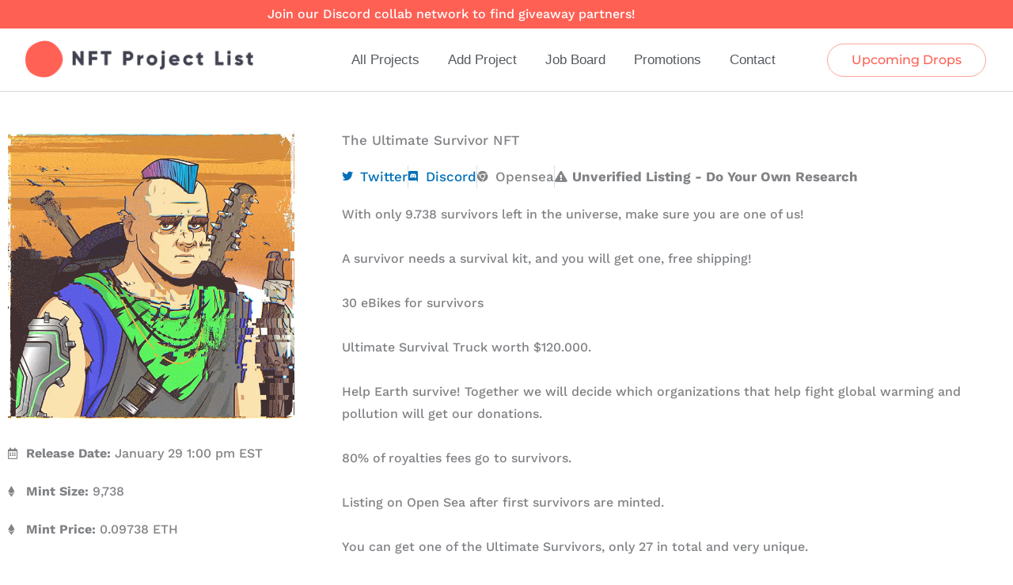

--- FILE ---
content_type: text/css; charset=UTF-8
request_url: https://nftprojectlist.com/wp-content/cache/autoptimize/css/autoptimize_single_62975775a227ee5769aefbbb71fcc514.css
body_size: 327
content:
.elementor-295 .elementor-element.elementor-element-2ecb3d0:not(.elementor-motion-effects-element-type-background),.elementor-295 .elementor-element.elementor-element-2ecb3d0>.elementor-motion-effects-container>.elementor-motion-effects-layer{background-color:var(--e-global-color-primary)}.elementor-295 .elementor-element.elementor-element-2ecb3d0{transition:background .3s,border .3s,border-radius .3s,box-shadow .3s}.elementor-295 .elementor-element.elementor-element-2ecb3d0>.elementor-background-overlay{transition:background .3s,border-radius .3s,opacity .3s}.elementor-bc-flex-widget .elementor-295 .elementor-element.elementor-element-487aae2.elementor-column .elementor-widget-wrap{align-items:center}.elementor-295 .elementor-element.elementor-element-487aae2.elementor-column.elementor-element[data-element_type="column"]>.elementor-widget-wrap.elementor-element-populated{align-content:center;align-items:center}.elementor-295 .elementor-element.elementor-element-f2698c5{text-align:center}.elementor-295 .elementor-element.elementor-element-f2698c5 .elementor-heading-title{font-family:"Work Sans",Sans-serif;font-size:16px;color:#fff}.elementor-295 .elementor-element.elementor-element-a5b7d3a>.elementor-container>.elementor-column>.elementor-widget-wrap{align-content:center;align-items:center}.elementor-295 .elementor-element.elementor-element-a5b7d3a:not(.elementor-motion-effects-element-type-background),.elementor-295 .elementor-element.elementor-element-a5b7d3a>.elementor-motion-effects-container>.elementor-motion-effects-layer{background-color:#fff}.elementor-295 .elementor-element.elementor-element-a5b7d3a>.elementor-container{max-width:1500px}.elementor-295 .elementor-element.elementor-element-a5b7d3a{border-style:solid;border-width:0 0 1px;border-color:#d6d6d6;transition:background .3s,border .3s,border-radius .3s,box-shadow .3s;padding:5px 20px}.elementor-295 .elementor-element.elementor-element-a5b7d3a>.elementor-background-overlay{transition:background .3s,border-radius .3s,opacity .3s}.elementor-295 .elementor-element.elementor-element-ddb7f93>.elementor-container>.elementor-column>.elementor-widget-wrap{align-content:center;align-items:center}.elementor-295 .elementor-element.elementor-element-dc4c7bc>.elementor-element-populated{padding:0}.elementor-295 .elementor-element.elementor-element-b193d76{text-align:start}.elementor-295 .elementor-element.elementor-element-15c877d .elementor-menu-toggle{margin-left:auto;background-color:rgba(255,255,255,0)}.elementor-295 .elementor-element.elementor-element-15c877d .elementor-nav-menu .elementor-item{font-family:"Helvetica",Sans-serif;font-size:17px;font-weight:200}.elementor-295 .elementor-element.elementor-element-15c877d .elementor-nav-menu--main .elementor-item{color:var(--e-global-color-secondary);fill:var(--e-global-color-secondary);padding-left:18px;padding-right:18px}.elementor-295 .elementor-element.elementor-element-15c877d .elementor-nav-menu--main .elementor-item:hover,.elementor-295 .elementor-element.elementor-element-15c877d .elementor-nav-menu--main .elementor-item.elementor-item-active,.elementor-295 .elementor-element.elementor-element-15c877d .elementor-nav-menu--main .elementor-item.highlighted,.elementor-295 .elementor-element.elementor-element-15c877d .elementor-nav-menu--main .elementor-item:focus{color:var(--e-global-color-primary);fill:var(--e-global-color-primary)}.elementor-295 .elementor-element.elementor-element-15c877d .elementor-nav-menu--main .elementor-item.elementor-item-active{color:var(--e-global-color-primary)}.elementor-295 .elementor-element.elementor-element-15c877d .elementor-nav-menu--dropdown .elementor-item,.elementor-295 .elementor-element.elementor-element-15c877d .elementor-nav-menu--dropdown .elementor-sub-item{font-family:"Montserrat",Sans-serif}.elementor-295 .elementor-element.elementor-element-efe01b1 .elementor-button{background-color:rgba(255,255,255,0);font-family:"Montserrat",Sans-serif;fill:var(--e-global-color-primary);color:var(--e-global-color-primary);border-style:solid;border-width:1px;border-color:#FE605491;border-radius:50px;padding:12px 30px}.elementor-295 .elementor-element.elementor-element-efe01b1 .elementor-button:hover,.elementor-295 .elementor-element.elementor-element-efe01b1 .elementor-button:focus{background-color:var(--e-global-color-primary);color:#fff}.elementor-295 .elementor-element.elementor-element-efe01b1 .elementor-button:hover svg,.elementor-295 .elementor-element.elementor-element-efe01b1 .elementor-button:focus svg{fill:#fff}.elementor-theme-builder-content-area{height:400px}.elementor-location-header:before,.elementor-location-footer:before{content:"";display:table;clear:both}@media(max-width:1024px){.elementor-295 .elementor-element.elementor-element-a5b7d3a{padding:20px}}@media(max-width:767px){.elementor-295 .elementor-element.elementor-element-a5b7d3a{padding:5px}.elementor-295 .elementor-element.elementor-element-e09243a{width:30%}.elementor-295 .elementor-element.elementor-element-ddb7f93{padding:0}.elementor-295 .elementor-element.elementor-element-4f4a324{width:20%}.elementor-295 .elementor-element.elementor-element-15c877d .elementor-nav-menu--main>.elementor-nav-menu>li>.elementor-nav-menu--dropdown,.elementor-295 .elementor-element.elementor-element-15c877d .elementor-nav-menu__container.elementor-nav-menu--dropdown{margin-top:14px !important}.elementor-295 .elementor-element.elementor-element-71bb965{width:50%}.elementor-295 .elementor-element.elementor-element-efe01b1 .elementor-button{font-size:10px}}@media(min-width:768px){.elementor-295 .elementor-element.elementor-element-e09243a{width:25%}.elementor-295 .elementor-element.elementor-element-4f4a324{width:54.664%}.elementor-295 .elementor-element.elementor-element-71bb965{width:20%}}@media(max-width:1024px) and (min-width:768px){.elementor-295 .elementor-element.elementor-element-4f4a324{width:35%}.elementor-295 .elementor-element.elementor-element-71bb965{width:30%}}

--- FILE ---
content_type: text/css; charset=UTF-8
request_url: https://nftprojectlist.com/wp-content/cache/autoptimize/css/autoptimize_single_8ddb343903626abfbc07ce0c0507e273.css
body_size: 1331
content:
.elementor-338 .elementor-element.elementor-element-460c541a>.elementor-container{min-height:350px}.elementor-338 .elementor-element.elementor-element-460c541a{margin-top:0;margin-bottom:0}.elementor-338 .elementor-element.elementor-element-2fede280:not(.elementor-motion-effects-element-type-background)>.elementor-widget-wrap,.elementor-338 .elementor-element.elementor-element-2fede280>.elementor-widget-wrap>.elementor-motion-effects-container>.elementor-motion-effects-layer{background-color:#fff}.elementor-bc-flex-widget .elementor-338 .elementor-element.elementor-element-2fede280.elementor-column .elementor-widget-wrap{align-items:center}.elementor-338 .elementor-element.elementor-element-2fede280.elementor-column.elementor-element[data-element_type="column"]>.elementor-widget-wrap.elementor-element-populated{align-content:center;align-items:center}.elementor-338 .elementor-element.elementor-element-2fede280>.elementor-element-populated{transition:background .3s,border .3s,border-radius .3s,box-shadow .3s;padding:0 8% 0 28%}.elementor-338 .elementor-element.elementor-element-2fede280>.elementor-element-populated>.elementor-background-overlay{transition:background .3s,border-radius .3s,opacity .3s}.elementor-338 .elementor-element.elementor-element-e80ed98 img{max-width:65%}.elementor-338 .elementor-element.elementor-element-25d214ef:not(.elementor-motion-effects-element-type-background)>.elementor-widget-wrap,.elementor-338 .elementor-element.elementor-element-25d214ef>.elementor-widget-wrap>.elementor-motion-effects-container>.elementor-motion-effects-layer{background-color:var(--e-global-color-primary)}.elementor-bc-flex-widget .elementor-338 .elementor-element.elementor-element-25d214ef.elementor-column .elementor-widget-wrap{align-items:center}.elementor-338 .elementor-element.elementor-element-25d214ef.elementor-column.elementor-element[data-element_type="column"]>.elementor-widget-wrap.elementor-element-populated{align-content:center;align-items:center}.elementor-338 .elementor-element.elementor-element-25d214ef>.elementor-widget-wrap>.elementor-widget:not(.elementor-widget__width-auto):not(.elementor-widget__width-initial):not(:last-child):not(.elementor-absolute){margin-block-end::15px}.elementor-338 .elementor-element.elementor-element-25d214ef>.elementor-element-populated{transition:background .3s,border .3s,border-radius .3s,box-shadow .3s;padding:0 28% 0 8%}.elementor-338 .elementor-element.elementor-element-25d214ef>.elementor-element-populated>.elementor-background-overlay{transition:background .3s,border-radius .3s,opacity .3s}.elementor-338 .elementor-element.elementor-element-3c345be2{--divider-border-style:solid;--divider-color:#fff;--divider-border-width:1px}.elementor-338 .elementor-element.elementor-element-3c345be2 .elementor-divider-separator{width:215px;margin:0 auto;margin-left:0}.elementor-338 .elementor-element.elementor-element-3c345be2 .elementor-divider{text-align:left;padding-block-start:5px;padding-block-end:5px}.elementor-338 .elementor-element.elementor-element-3c345be2 .elementor-divider__text{color:#000;font-family:"Rubik",Sans-serif;font-size:14px;font-weight:400}.elementor-338 .elementor-element.elementor-element-260060d2 .elementor-heading-title{font-family:"Rubik",Sans-serif;font-size:22px;font-weight:500;color:#fff}.elementor-338 .elementor-element.elementor-element-5a479e9>.elementor-widget-container{margin:20px 0 0}.elementor-338 .elementor-element.elementor-element-5a479e9 .elementor-field-group{padding-right:calc( 0px/2 );padding-left:calc( 0px/2 );margin-bottom:0}.elementor-338 .elementor-element.elementor-element-5a479e9 .elementor-form-fields-wrapper{margin-left:calc( -0px/2 );margin-right:calc( -0px/2 );margin-bottom:0}.elementor-338 .elementor-element.elementor-element-5a479e9 .elementor-field-group.recaptcha_v3-bottomleft,.elementor-338 .elementor-element.elementor-element-5a479e9 .elementor-field-group.recaptcha_v3-bottomright{margin-bottom:0}body.rtl .elementor-338 .elementor-element.elementor-element-5a479e9 .elementor-labels-inline .elementor-field-group>label{padding-left:0}body:not(.rtl) .elementor-338 .elementor-element.elementor-element-5a479e9 .elementor-labels-inline .elementor-field-group>label{padding-right:0}body .elementor-338 .elementor-element.elementor-element-5a479e9 .elementor-labels-above .elementor-field-group>label{padding-bottom:0}.elementor-338 .elementor-element.elementor-element-5a479e9 .elementor-field-type-html{padding-bottom:0}.elementor-338 .elementor-element.elementor-element-5a479e9 .elementor-field-group .elementor-field{color:#131313}.elementor-338 .elementor-element.elementor-element-5a479e9 .elementor-field-group .elementor-field,.elementor-338 .elementor-element.elementor-element-5a479e9 .elementor-field-subgroup label{font-family:"Roboto",Sans-serif;font-weight:500}.elementor-338 .elementor-element.elementor-element-5a479e9 .elementor-field-group .elementor-field:not(.elementor-select-wrapper){background-color:#fff;border-width:0;border-radius:0}.elementor-338 .elementor-element.elementor-element-5a479e9 .elementor-field-group .elementor-select-wrapper select{background-color:#fff;border-width:0;border-radius:0}.elementor-338 .elementor-element.elementor-element-5a479e9 .elementor-button{font-family:"Roboto",Sans-serif;font-size:14px;font-weight:500;text-transform:uppercase;letter-spacing:1px;border-style:solid;border-width:1px;border-radius:0}.elementor-338 .elementor-element.elementor-element-5a479e9 .e-form__buttons__wrapper__button-next{background-color:#fff;color:#000;border-color:#fff}.elementor-338 .elementor-element.elementor-element-5a479e9 .elementor-button[type=submit]{background-color:#fff;color:#000;border-color:#fff}.elementor-338 .elementor-element.elementor-element-5a479e9 .elementor-button[type=submit] svg *{fill:#000}.elementor-338 .elementor-element.elementor-element-5a479e9 .e-form__buttons__wrapper__button-previous{color:#fff;border-color:#fff}.elementor-338 .elementor-element.elementor-element-5a479e9 .e-form__buttons__wrapper__button-next:hover{background-color:var(--e-global-color-primary);color:#fff}.elementor-338 .elementor-element.elementor-element-5a479e9 .elementor-button[type=submit]:hover{background-color:var(--e-global-color-primary);color:#fff}.elementor-338 .elementor-element.elementor-element-5a479e9 .elementor-button[type=submit]:hover svg *{fill:#fff}.elementor-338 .elementor-element.elementor-element-5a479e9 .e-form__buttons__wrapper__button-previous:hover{color:#fff;border-color:#fff}.elementor-338 .elementor-element.elementor-element-5a479e9{--e-form-steps-indicators-spacing:20px;--e-form-steps-indicator-padding:30px;--e-form-steps-indicator-inactive-secondary-color:#fff;--e-form-steps-indicator-active-secondary-color:#fff;--e-form-steps-indicator-completed-secondary-color:#fff;--e-form-steps-divider-width:1px;--e-form-steps-divider-gap:10px}.elementor-338 .elementor-element.elementor-element-52ce9786{margin-top:30px;margin-bottom:0}.elementor-338 .elementor-element.elementor-element-b7d7a37>.elementor-element-populated{padding:0}.elementor-338 .elementor-element.elementor-element-3f622f5d .elementor-repeater-item-c6cf71e.elementor-social-icon{background-color:#fff}.elementor-338 .elementor-element.elementor-element-3f622f5d .elementor-repeater-item-c6cf71e.elementor-social-icon i{color:#1da1f2}.elementor-338 .elementor-element.elementor-element-3f622f5d .elementor-repeater-item-c6cf71e.elementor-social-icon svg{fill:#1da1f2}.elementor-338 .elementor-element.elementor-element-3f622f5d .elementor-repeater-item-7dcf234.elementor-social-icon{background-color:#fff}.elementor-338 .elementor-element.elementor-element-3f622f5d .elementor-repeater-item-7dcf234.elementor-social-icon i{color:#bf602f}.elementor-338 .elementor-element.elementor-element-3f622f5d .elementor-repeater-item-7dcf234.elementor-social-icon svg{fill:#bf602f}.elementor-338 .elementor-element.elementor-element-3f622f5d{--grid-template-columns:repeat(0,auto);--icon-size:24px;--grid-column-gap:11px;--grid-row-gap:0px}.elementor-338 .elementor-element.elementor-element-3f622f5d .elementor-widget-container{text-align:left}.elementor-338 .elementor-element.elementor-element-3f622f5d .elementor-social-icon{background-color:var(--e-global-color-primary);--icon-padding:.5em}.elementor-338 .elementor-element.elementor-element-3f622f5d .elementor-social-icon:hover i{color:#f40045}.elementor-338 .elementor-element.elementor-element-3f622f5d .elementor-social-icon:hover svg{fill:#f40045}.elementor-338 .elementor-element.elementor-element-63b046ab:not(.elementor-motion-effects-element-type-background),.elementor-338 .elementor-element.elementor-element-63b046ab>.elementor-motion-effects-container>.elementor-motion-effects-layer{background-color:var(--e-global-color-primary)}.elementor-338 .elementor-element.elementor-element-63b046ab>.elementor-container{min-height:200px}.elementor-338 .elementor-element.elementor-element-63b046ab{transition:background .3s,border .3s,border-radius .3s,box-shadow .3s}.elementor-338 .elementor-element.elementor-element-63b046ab>.elementor-background-overlay{transition:background .3s,border-radius .3s,opacity .3s}.elementor-338 .elementor-element.elementor-element-e4ca88b>.elementor-element-populated{padding:0}.elementor-338 .elementor-element.elementor-element-c8c5fef{text-align:start}.elementor-338 .elementor-element.elementor-element-c8c5fef .elementor-heading-title{font-family:"Work Sans",Sans-serif;font-weight:600;color:#fff}.elementor-338 .elementor-element.elementor-element-46c3ebb{font-family:"Work Sans",Sans-serif;font-size:14px;font-weight:400;color:#fff}.elementor-338 .elementor-element.elementor-element-5f6b1644>.elementor-element-populated{padding:0}.elementor-338 .elementor-element.elementor-element-a0b61f3{text-align:start}.elementor-338 .elementor-element.elementor-element-a0b61f3 .elementor-heading-title{font-family:"Work Sans",Sans-serif;font-weight:600;color:#fff}.elementor-338 .elementor-element.elementor-element-3b7a846 .elementor-icon-list-icon i{transition:color .3s}.elementor-338 .elementor-element.elementor-element-3b7a846 .elementor-icon-list-icon svg{transition:fill .3s}.elementor-338 .elementor-element.elementor-element-3b7a846{--e-icon-list-icon-size:14px;--icon-vertical-offset:0px}.elementor-338 .elementor-element.elementor-element-3b7a846 .elementor-icon-list-item>.elementor-icon-list-text,.elementor-338 .elementor-element.elementor-element-3b7a846 .elementor-icon-list-item>a{font-family:"Work Sans",Sans-serif;font-size:15px;font-weight:400}.elementor-338 .elementor-element.elementor-element-3b7a846 .elementor-icon-list-text{color:#fff;transition:color .3s}.elementor-338 .elementor-element.elementor-element-3b7a846 .elementor-icon-list-item:hover .elementor-icon-list-text{color:#e9e9e9}.elementor-338 .elementor-element.elementor-element-e787962>.elementor-element-populated{padding:0}.elementor-338 .elementor-element.elementor-element-f25af50{text-align:start}.elementor-338 .elementor-element.elementor-element-f25af50 .elementor-heading-title{font-family:"Work Sans",Sans-serif;font-weight:600;color:#fff}.elementor-338 .elementor-element.elementor-element-1b1fd95 .elementor-icon-list-icon i{transition:color .3s}.elementor-338 .elementor-element.elementor-element-1b1fd95 .elementor-icon-list-icon svg{transition:fill .3s}.elementor-338 .elementor-element.elementor-element-1b1fd95{--e-icon-list-icon-size:14px;--icon-vertical-offset:0px}.elementor-338 .elementor-element.elementor-element-1b1fd95 .elementor-icon-list-item>.elementor-icon-list-text,.elementor-338 .elementor-element.elementor-element-1b1fd95 .elementor-icon-list-item>a{font-family:"Work Sans",Sans-serif;font-size:15px;font-weight:400}.elementor-338 .elementor-element.elementor-element-1b1fd95 .elementor-icon-list-text{color:#fff;transition:color .3s}.elementor-338 .elementor-element.elementor-element-1b1fd95 .elementor-icon-list-item:hover .elementor-icon-list-text{color:#e9e9e9}.elementor-338 .elementor-element.elementor-element-32bbb5e>.elementor-element-populated{padding:0}.elementor-338 .elementor-element.elementor-element-87a1710{text-align:start}.elementor-338 .elementor-element.elementor-element-87a1710 .elementor-heading-title{font-family:"Work Sans",Sans-serif;font-weight:600;color:#fff}.elementor-338 .elementor-element.elementor-element-b7e6ea7 .elementor-icon-list-icon i{transition:color .3s}.elementor-338 .elementor-element.elementor-element-b7e6ea7 .elementor-icon-list-icon svg{transition:fill .3s}.elementor-338 .elementor-element.elementor-element-b7e6ea7{--e-icon-list-icon-size:14px;--icon-vertical-offset:0px}.elementor-338 .elementor-element.elementor-element-b7e6ea7 .elementor-icon-list-item>.elementor-icon-list-text,.elementor-338 .elementor-element.elementor-element-b7e6ea7 .elementor-icon-list-item>a{font-family:"Work Sans",Sans-serif;font-size:15px;font-weight:400}.elementor-338 .elementor-element.elementor-element-b7e6ea7 .elementor-icon-list-text{color:#fff;transition:color .3s}.elementor-338 .elementor-element.elementor-element-b7e6ea7 .elementor-icon-list-item:hover .elementor-icon-list-text{color:#e9e9e9}.elementor-338 .elementor-element.elementor-element-15073505:not(.elementor-motion-effects-element-type-background),.elementor-338 .elementor-element.elementor-element-15073505>.elementor-motion-effects-container>.elementor-motion-effects-layer{background-color:var(--e-global-color-primary)}.elementor-338 .elementor-element.elementor-element-15073505>.elementor-container{max-width:1400px;min-height:50px}.elementor-338 .elementor-element.elementor-element-15073505{border-style:solid;border-width:1px 0 0;border-color:rgba(255,255,255,.2);transition:background .3s,border .3s,border-radius .3s,box-shadow .3s}.elementor-338 .elementor-element.elementor-element-15073505>.elementor-background-overlay{transition:background .3s,border-radius .3s,opacity .3s}.elementor-bc-flex-widget .elementor-338 .elementor-element.elementor-element-e3357b5.elementor-column .elementor-widget-wrap{align-items:center}.elementor-338 .elementor-element.elementor-element-e3357b5.elementor-column.elementor-element[data-element_type="column"]>.elementor-widget-wrap.elementor-element-populated{align-content:center;align-items:center}.elementor-338 .elementor-element.elementor-element-e3357b5>.elementor-element-populated{padding:0}.elementor-338 .elementor-element.elementor-element-c110b0c{text-align:start}.elementor-338 .elementor-element.elementor-element-c110b0c .elementor-heading-title{font-family:"Roboto",Sans-serif;font-size:14px;font-weight:300;color:#fff}.elementor-bc-flex-widget .elementor-338 .elementor-element.elementor-element-2b25d947.elementor-column .elementor-widget-wrap{align-items:center}.elementor-338 .elementor-element.elementor-element-2b25d947.elementor-column.elementor-element[data-element_type="column"]>.elementor-widget-wrap.elementor-element-populated{align-content:center;align-items:center}.elementor-338 .elementor-element.elementor-element-2b25d947>.elementor-element-populated{padding:0}.elementor-338 .elementor-element.elementor-element-325bfd4d{text-align:end}.elementor-338 .elementor-element.elementor-element-325bfd4d .elementor-heading-title{font-family:"Roboto",Sans-serif;font-size:14px;font-weight:300;color:#fff}.elementor-theme-builder-content-area{height:400px}.elementor-location-header:before,.elementor-location-footer:before{content:"";display:table;clear:both}@media(min-width:768px){.elementor-338 .elementor-element.elementor-element-e4ca88b{width:40%}.elementor-338 .elementor-element.elementor-element-5f6b1644{width:20%}.elementor-338 .elementor-element.elementor-element-e787962{width:20%}.elementor-338 .elementor-element.elementor-element-32bbb5e{width:20%}}@media(max-width:1024px){.elementor-338 .elementor-element.elementor-element-460c541a{margin-top:80px;margin-bottom:0;padding:0 50px}.elementor-338 .elementor-element.elementor-element-2fede280>.elementor-element-populated{padding:0}.elementor-338 .elementor-element.elementor-element-25d214ef>.elementor-element-populated{margin:0;--e-column-margin-right:0px;--e-column-margin-left:0px;padding:50px}.elementor-bc-flex-widget .elementor-338 .elementor-element.elementor-element-e3357b5.elementor-column .elementor-widget-wrap{align-items:center}.elementor-338 .elementor-element.elementor-element-e3357b5.elementor-column.elementor-element[data-element_type="column"]>.elementor-widget-wrap.elementor-element-populated{align-content:center;align-items:center}.elementor-338 .elementor-element.elementor-element-e3357b5>.elementor-element-populated{padding:0 0 0 80px}.elementor-338 .elementor-element.elementor-element-2b25d947>.elementor-element-populated{padding:0 80px 0 0}}@media(max-width:767px){.elementor-338 .elementor-element.elementor-element-460c541a{padding:0}.elementor-338 .elementor-element.elementor-element-e80ed98>.elementor-widget-container{margin:0 0 20px}.elementor-338 .elementor-element.elementor-element-3f622f5d .elementor-widget-container{text-align:center}.elementor-338 .elementor-element.elementor-element-63b046ab{padding:25px}.elementor-338 .elementor-element.elementor-element-c8c5fef{text-align:center}.elementor-338 .elementor-element.elementor-element-46c3ebb{text-align:center}.elementor-338 .elementor-element.elementor-element-5f6b1644{width:33%}.elementor-338 .elementor-element.elementor-element-e787962{width:33%}.elementor-338 .elementor-element.elementor-element-32bbb5e{width:33%}.elementor-338 .elementor-element.elementor-element-32bbb5e>.elementor-element-populated{margin:0;--e-column-margin-right:0px;--e-column-margin-left:0px}.elementor-338 .elementor-element.elementor-element-e3357b5>.elementor-element-populated{padding:15px 0 0}.elementor-338 .elementor-element.elementor-element-c110b0c{text-align:center}.elementor-338 .elementor-element.elementor-element-2b25d947>.elementor-element-populated{padding:15px 0}.elementor-338 .elementor-element.elementor-element-325bfd4d{text-align:center}}@media(max-width:1024px) and (min-width:768px){.elementor-338 .elementor-element.elementor-element-2fede280{width:100%}.elementor-338 .elementor-element.elementor-element-25d214ef{width:100%}}

--- FILE ---
content_type: text/css; charset=UTF-8
request_url: https://nftprojectlist.com/wp-content/cache/autoptimize/css/autoptimize_single_c848c9e7866cb9786da1284ba800c3e6.css
body_size: 114
content:
.elementor-63 .elementor-element.elementor-element-d059b5d>.elementor-container{max-width:1300px;min-height:46vh}.elementor-63 .elementor-element.elementor-element-d059b5d{padding:40px 0 0}.elementor-63 .elementor-element.elementor-element-99edfb6>.elementor-widget-wrap>.elementor-widget:not(.elementor-widget__width-auto):not(.elementor-widget__width-initial):not(:last-child):not(.elementor-absolute){margin-block-end::0px}.elementor-63 .elementor-element.elementor-element-99edfb6>.elementor-element-populated{padding:10px 50px 10px 10px}.elementor-63 .elementor-element.elementor-element-979ff01>.elementor-widget-container{margin:0 0 10px}.elementor-63 .elementor-element.elementor-element-979ff01{text-align:start}.elementor-63 .elementor-element.elementor-element-66f7bf3 .elementor-icon-list-icon i{transition:color .3s}.elementor-63 .elementor-element.elementor-element-66f7bf3 .elementor-icon-list-icon svg{transition:fill .3s}.elementor-63 .elementor-element.elementor-element-66f7bf3{--e-icon-list-icon-size:14px;--icon-vertical-offset:0px}.elementor-63 .elementor-element.elementor-element-66f7bf3 .elementor-icon-list-item>.elementor-icon-list-text,.elementor-63 .elementor-element.elementor-element-66f7bf3 .elementor-icon-list-item>a{font-size:16px}.elementor-63 .elementor-element.elementor-element-66f7bf3 .elementor-icon-list-text{transition:color .3s}.elementor-63 .elementor-element.elementor-element-5ef0209 .elementor-icon-list-icon i{transition:color .3s}.elementor-63 .elementor-element.elementor-element-5ef0209 .elementor-icon-list-icon svg{transition:fill .3s}.elementor-63 .elementor-element.elementor-element-5ef0209{--e-icon-list-icon-size:14px;--icon-vertical-offset:0px}.elementor-63 .elementor-element.elementor-element-5ef0209 .elementor-icon-list-item>.elementor-icon-list-text,.elementor-63 .elementor-element.elementor-element-5ef0209 .elementor-icon-list-item>a{font-size:16px}.elementor-63 .elementor-element.elementor-element-5ef0209 .elementor-icon-list-text{transition:color .3s}.elementor-63 .elementor-element.elementor-element-3673eaa .elementor-icon-list-icon i{transition:color .3s}.elementor-63 .elementor-element.elementor-element-3673eaa .elementor-icon-list-icon svg{transition:fill .3s}.elementor-63 .elementor-element.elementor-element-3673eaa{--e-icon-list-icon-size:14px;--icon-vertical-offset:0px}.elementor-63 .elementor-element.elementor-element-3673eaa .elementor-icon-list-item>.elementor-icon-list-text,.elementor-63 .elementor-element.elementor-element-3673eaa .elementor-icon-list-item>a{font-size:16px}.elementor-63 .elementor-element.elementor-element-3673eaa .elementor-icon-list-text{transition:color .3s}.elementor-63 .elementor-element.elementor-element-827fb09 .elementor-icon-list-icon i{transition:color .3s}.elementor-63 .elementor-element.elementor-element-827fb09 .elementor-icon-list-icon svg{transition:fill .3s}.elementor-63 .elementor-element.elementor-element-827fb09{--e-icon-list-icon-size:14px;--icon-vertical-offset:0px}.elementor-63 .elementor-element.elementor-element-827fb09 .elementor-icon-list-item>.elementor-icon-list-text,.elementor-63 .elementor-element.elementor-element-827fb09 .elementor-icon-list-item>a{font-size:16px}.elementor-63 .elementor-element.elementor-element-827fb09 .elementor-icon-list-text{transition:color .3s}.elementor-63 .elementor-element.elementor-element-e05d397>.elementor-widget-wrap>.elementor-widget:not(.elementor-widget__width-auto):not(.elementor-widget__width-initial):not(:last-child):not(.elementor-absolute){margin-block-end::10px}.elementor-63 .elementor-element.elementor-element-af523de .elementor-icon-list-item:not(:last-child):after{content:"";border-color:#ddd}.elementor-63 .elementor-element.elementor-element-af523de .elementor-icon-list-items:not(.elementor-inline-items) .elementor-icon-list-item:not(:last-child):after{border-block-start-style:solid;border-block-start-width:1px}.elementor-63 .elementor-element.elementor-element-af523de .elementor-icon-list-items.elementor-inline-items .elementor-icon-list-item:not(:last-child):after{border-inline-start-style:solid}.elementor-63 .elementor-element.elementor-element-af523de .elementor-inline-items .elementor-icon-list-item:not(:last-child):after{border-inline-start-width:1px}.elementor-63 .elementor-element.elementor-element-af523de .elementor-icon-list-icon i{transition:color .3s}.elementor-63 .elementor-element.elementor-element-af523de .elementor-icon-list-icon svg{transition:fill .3s}.elementor-63 .elementor-element.elementor-element-af523de{--e-icon-list-icon-size:14px;--icon-vertical-offset:0px}.elementor-63 .elementor-element.elementor-element-af523de .elementor-icon-list-text{transition:color .3s}.elementor-63 .elementor-element.elementor-element-93d52b3 .elementor-icon-list-item:not(:last-child):after{content:"";border-color:#ddd}.elementor-63 .elementor-element.elementor-element-93d52b3 .elementor-icon-list-items:not(.elementor-inline-items) .elementor-icon-list-item:not(:last-child):after{border-block-start-style:solid;border-block-start-width:1px}.elementor-63 .elementor-element.elementor-element-93d52b3 .elementor-icon-list-items.elementor-inline-items .elementor-icon-list-item:not(:last-child):after{border-inline-start-style:solid}.elementor-63 .elementor-element.elementor-element-93d52b3 .elementor-inline-items .elementor-icon-list-item:not(:last-child):after{border-inline-start-width:1px}.elementor-63 .elementor-element.elementor-element-93d52b3 .elementor-icon-list-icon i{transition:color .3s}.elementor-63 .elementor-element.elementor-element-93d52b3 .elementor-icon-list-icon svg{transition:fill .3s}.elementor-63 .elementor-element.elementor-element-93d52b3{--e-icon-list-icon-size:14px;--icon-vertical-offset:0px}.elementor-63 .elementor-element.elementor-element-93d52b3 .elementor-icon-list-text{transition:color .3s}.elementor-63 .elementor-element.elementor-element-e04d484{font-size:16px}.elementor-63 .elementor-element.elementor-element-2296122>.elementor-container{max-width:1300px}.elementor-63 .elementor-element.elementor-element-2296122{transition:background .3s,border .3s,border-radius .3s,box-shadow .3s;margin-top:40px;margin-bottom:80px}.elementor-63 .elementor-element.elementor-element-2296122>.elementor-background-overlay{transition:background .3s,border-radius .3s,opacity .3s}.elementor-63 .elementor-element.elementor-element-451d3b1{--grid-row-gap:35px;--grid-column-gap:30px}.elementor-63 .elementor-element.elementor-element-40fd8ad{--grid-row-gap:35px;--grid-column-gap:30px}@media(min-width:768px){.elementor-63 .elementor-element.elementor-element-99edfb6{width:33%}.elementor-63 .elementor-element.elementor-element-e05d397{width:67%}}@media(max-width:767px){.elementor-63 .elementor-element.elementor-element-d059b5d{padding:10px}.elementor-63 .elementor-element.elementor-element-a5f05ec>.elementor-widget-container{margin:0 0 5px}}

--- FILE ---
content_type: text/css; charset=UTF-8
request_url: https://nftprojectlist.com/wp-content/cache/autoptimize/css/autoptimize_single_c845a1e99d4675e0b28ab826c1b173bc.css
body_size: 338
content:
.elementor-44 .elementor-element.elementor-element-e63aa9a>.elementor-element-populated{padding:0}.elementor-44 .elementor-element.elementor-element-eca4fe3:not(.elementor-motion-effects-element-type-background),.elementor-44 .elementor-element.elementor-element-eca4fe3>.elementor-motion-effects-container>.elementor-motion-effects-layer{background-color:#fff}.elementor-44 .elementor-element.elementor-element-eca4fe3{box-shadow:0px 0px 4px 0px rgba(0,0,0,.5);transition:background .3s,border .3s,border-radius .3s,box-shadow .3s;margin-top:0;margin-bottom:0;padding:5px}.elementor-44 .elementor-element.elementor-element-eca4fe3:hover{box-shadow:0px 0px 10px 0px rgba(0,0,0,.5)}.elementor-44 .elementor-element.elementor-element-eca4fe3>.elementor-background-overlay{transition:background .3s,border-radius .3s,opacity .3s}.elementor-44 .elementor-element.elementor-element-9d23c4b:not(.elementor-widget-image) .elementor-widget-container,.elementor-44 .elementor-element.elementor-element-9d23c4b.elementor-widget-image .elementor-widget-container img{-webkit-mask-image:url(https://nftprojectlist.com/wp-content/plugins/elementor/assets/mask-shapes/circle.svg);-webkit-mask-size:contain;-webkit-mask-position:center center;-webkit-mask-repeat:no-repeat}.elementor-44 .elementor-element.elementor-element-95685eb>.elementor-widget-wrap>.elementor-widget:not(.elementor-widget__width-auto):not(.elementor-widget__width-initial):not(:last-child):not(.elementor-absolute){margin-block-end::4px}.elementor-44 .elementor-element.elementor-element-b3192c0 .elementor-button{background-color:#FFFFFF00;font-family:"Work Sans",Sans-serif;font-size:15px;font-weight:500;fill:#000;color:#000;padding:5px}.elementor-44 .elementor-element.elementor-element-b3192c0{width:auto;max-width:auto;top:0}.elementor-44 .elementor-element.elementor-element-b3192c0>.elementor-widget-container{margin:5px 5px 0 0}body:not(.rtl) .elementor-44 .elementor-element.elementor-element-b3192c0{right:0}body.rtl .elementor-44 .elementor-element.elementor-element-b3192c0{left:0}.elementor-44 .elementor-element.elementor-element-1f329b1 .elementor-heading-title{font-size:24px;color:#3a3a3a}.elementor-44 .elementor-element.elementor-element-c61c13c .elementor-heading-title{font-size:14px;font-weight:600;color:var(--e-global-color-ed5b3df)}.elementor-44 .elementor-element.elementor-element-1d40011 .elementor-heading-title{font-size:14px;font-weight:500;color:var(--e-global-color-ed5b3df)}.elementor-44 .elementor-element.elementor-element-fab280a .elementor-heading-title{font-size:14px;color:var(--e-global-color-ed5b3df)}.elementor-44 .elementor-element.elementor-element-60387a1{font-size:14px}.elementor-44 .elementor-element.elementor-element-717926b .elementor-icon-list-icon i{transition:color .3s}.elementor-44 .elementor-element.elementor-element-717926b .elementor-icon-list-icon svg{transition:fill .3s}.elementor-44 .elementor-element.elementor-element-717926b{--e-icon-list-icon-size:14px;--icon-vertical-offset:0px}.elementor-44 .elementor-element.elementor-element-717926b .elementor-icon-list-item>.elementor-icon-list-text,.elementor-44 .elementor-element.elementor-element-717926b .elementor-icon-list-item>a{font-size:14px}.elementor-44 .elementor-element.elementor-element-717926b .elementor-icon-list-text{transition:color .3s}@media(min-width:768px){.elementor-44 .elementor-element.elementor-element-b103b6b{width:20%}.elementor-44 .elementor-element.elementor-element-95685eb{width:80%}}@media(max-width:767px){.elementor-44 .elementor-element.elementor-element-fd3fe9e{padding:10px}.elementor-44 .elementor-element.elementor-element-e63aa9a>.elementor-element-populated{padding:0}.elementor-44 .elementor-element.elementor-element-eca4fe3{padding:5px}.elementor-44 .elementor-element.elementor-element-b103b6b{width:33%}.elementor-44 .elementor-element.elementor-element-95685eb{width:66%}.elementor-44 .elementor-element.elementor-element-b3192c0{top:-11px}.elementor-44 .elementor-element.elementor-element-b3192c0 .elementor-button{font-size:13px}.elementor-44 .elementor-element.elementor-element-60387a1{font-size:12px}}

--- FILE ---
content_type: text/css; charset=UTF-8
request_url: https://nftprojectlist.com/wp-content/cache/autoptimize/css/autoptimize_single_3e867baf81457ca77b5e433b1df96c6f.css
body_size: 244
content:
.elementor-1316 .elementor-element.elementor-element-9849d5a{margin-top:0;margin-bottom:0;padding:0}.elementor-1316 .elementor-element.elementor-element-50ee70a>.elementor-widget-wrap>.elementor-widget:not(.elementor-widget__width-auto):not(.elementor-widget__width-initial):not(:last-child):not(.elementor-absolute){margin-block-end::0px}.elementor-1316 .elementor-element.elementor-element-50ee70a>.elementor-element-populated{margin:0;--e-column-margin-right:0px;--e-column-margin-left:0px;padding:5px}.elementor-1316 .elementor-element.elementor-element-7a39556:not(.elementor-motion-effects-element-type-background),.elementor-1316 .elementor-element.elementor-element-7a39556>.elementor-motion-effects-container>.elementor-motion-effects-layer{background-color:#fff}.elementor-1316 .elementor-element.elementor-element-7a39556{box-shadow:0px 0px 4px 0px rgba(0,0,0,.5);transition:background .3s,border .3s,border-radius .3s,box-shadow .3s;margin-top:0;margin-bottom:0;padding:0}.elementor-1316 .elementor-element.elementor-element-7a39556>.elementor-background-overlay{transition:background .3s,border-radius .3s,opacity .3s}.elementor-bc-flex-widget .elementor-1316 .elementor-element.elementor-element-da4ccfe.elementor-column .elementor-widget-wrap{align-items:center}.elementor-1316 .elementor-element.elementor-element-da4ccfe.elementor-column.elementor-element[data-element_type="column"]>.elementor-widget-wrap.elementor-element-populated{align-content:center;align-items:center}.elementor-1316 .elementor-element.elementor-element-47399fb:not(.elementor-widget-image) .elementor-widget-container,.elementor-1316 .elementor-element.elementor-element-47399fb.elementor-widget-image .elementor-widget-container img{-webkit-mask-image:url(https://nftprojectlist.com/wp-content/plugins/elementor/assets/mask-shapes/circle.svg);-webkit-mask-size:contain;-webkit-mask-position:center center;-webkit-mask-repeat:no-repeat}.elementor-1316 .elementor-element.elementor-element-47399fb img{width:100%;max-width:100%}.elementor-bc-flex-widget .elementor-1316 .elementor-element.elementor-element-f8f80b6.elementor-column .elementor-widget-wrap{align-items:flex-start}.elementor-1316 .elementor-element.elementor-element-f8f80b6.elementor-column.elementor-element[data-element_type="column"]>.elementor-widget-wrap.elementor-element-populated{align-content:flex-start;align-items:flex-start}.elementor-1316 .elementor-element.elementor-element-f8f80b6>.elementor-widget-wrap>.elementor-widget:not(.elementor-widget__width-auto):not(.elementor-widget__width-initial):not(:last-child):not(.elementor-absolute){margin-block-end::5px}.elementor-1316 .elementor-element.elementor-element-7fdfcbb .elementor-heading-title{font-size:17px;color:var(--e-global-color-ed5b3df)}.elementor-1316 .elementor-element.elementor-element-d292dbb .elementor-heading-title{font-size:14px;font-weight:500}.elementor-1316 .elementor-element.elementor-element-3f2fd89 .elementor-heading-title{font-size:14px;font-weight:500;color:var(--e-global-color-ed5b3df)}.elementor-1316 .elementor-element.elementor-element-8956f9d{text-align:start}.elementor-1316 .elementor-element.elementor-element-8956f9d .elementor-heading-title{font-size:14px}.elementor-1316 .elementor-element.elementor-element-6c0ff05{text-align:start}.elementor-1316 .elementor-element.elementor-element-6c0ff05 .elementor-heading-title{font-size:14px}.elementor-bc-flex-widget .elementor-1316 .elementor-element.elementor-element-72c6c9b.elementor-column .elementor-widget-wrap{align-items:center}.elementor-1316 .elementor-element.elementor-element-72c6c9b.elementor-column.elementor-element[data-element_type="column"]>.elementor-widget-wrap.elementor-element-populated{align-content:center;align-items:center}.elementor-1316 .elementor-element.elementor-element-87f4be7{font-size:14px}.elementor-bc-flex-widget .elementor-1316 .elementor-element.elementor-element-21da187.elementor-column .elementor-widget-wrap{align-items:center}.elementor-1316 .elementor-element.elementor-element-21da187.elementor-column.elementor-element[data-element_type="column"]>.elementor-widget-wrap.elementor-element-populated{align-content:center;align-items:center}.elementor-1316 .elementor-element.elementor-element-aeca8fc .elementor-button{font-size:14px;padding:10px}@media(min-width:768px){.elementor-1316 .elementor-element.elementor-element-da4ccfe{width:10%}.elementor-1316 .elementor-element.elementor-element-f8f80b6{width:27%}.elementor-1316 .elementor-element.elementor-element-72c6c9b{width:47%}.elementor-1316 .elementor-element.elementor-element-21da187{width:12%}.elementor-1316 .elementor-element.elementor-element-a84cda1{width:4%}}@media(max-width:767px){.elementor-1316 .elementor-element.elementor-element-9849d5a{padding:10px}.elementor-1316 .elementor-element.elementor-element-da4ccfe{width:40%}.elementor-1316 .elementor-element.elementor-element-47399fb{text-align:center}.elementor-1316 .elementor-element.elementor-element-47399fb img{max-width:125px}.elementor-1316 .elementor-element.elementor-element-f8f80b6{width:60%}.elementor-bc-flex-widget .elementor-1316 .elementor-element.elementor-element-f8f80b6.elementor-column .elementor-widget-wrap{align-items:center}.elementor-1316 .elementor-element.elementor-element-f8f80b6.elementor-column.elementor-element[data-element_type="column"]>.elementor-widget-wrap.elementor-element-populated{align-content:center;align-items:center}.elementor-1316 .elementor-element.elementor-element-7fdfcbb{text-align:center}.elementor-1316 .elementor-element.elementor-element-d292dbb{text-align:center}.elementor-1316 .elementor-element.elementor-element-3f2fd89{text-align:center}.elementor-1316 .elementor-element.elementor-element-8956f9d{text-align:center}.elementor-1316 .elementor-element.elementor-element-6c0ff05{text-align:center}}

--- FILE ---
content_type: text/css; charset=UTF-8
request_url: https://nftprojectlist.com/wp-content/cache/autoptimize/css/autoptimize_single_59bcca2db4720dd3d7e8fad7e98e1fed.css
body_size: 256
content:
.elementor-1966 .elementor-element.elementor-element-650df63>.elementor-element-populated{padding:0}.elementor-1966 .elementor-element.elementor-element-d160277:not(.elementor-motion-effects-element-type-background),.elementor-1966 .elementor-element.elementor-element-d160277>.elementor-motion-effects-container>.elementor-motion-effects-layer{background-color:#fff}.elementor-1966 .elementor-element.elementor-element-d160277{box-shadow:0px 0px 4px 0px rgba(0,0,0,.5);transition:background .3s,border .3s,border-radius .3s,box-shadow .3s;margin-top:0;margin-bottom:0;padding:0}.elementor-1966 .elementor-element.elementor-element-d160277:hover{box-shadow:0px 0px 5px 0px rgba(0,0,0,.5)}.elementor-1966 .elementor-element.elementor-element-d160277>.elementor-background-overlay{transition:background .3s,border-radius .3s,opacity .3s}.elementor-1966 .elementor-element.elementor-element-b18d680>.elementor-element-populated{padding:10px}.elementor-1966 .elementor-element.elementor-element-d8abf17:not(.elementor-widget-image) .elementor-widget-container,.elementor-1966 .elementor-element.elementor-element-d8abf17.elementor-widget-image .elementor-widget-container img{-webkit-mask-image:url(https://nftprojectlist.com/wp-content/plugins/elementor/assets/mask-shapes/circle.svg);-webkit-mask-size:contain;-webkit-mask-position:center center;-webkit-mask-repeat:no-repeat}.elementor-1966 .elementor-element.elementor-element-d8abf17 img{max-width:90%}.elementor-1966 .elementor-element.elementor-element-db12496>.elementor-widget-wrap>.elementor-widget:not(.elementor-widget__width-auto):not(.elementor-widget__width-initial):not(:last-child):not(.elementor-absolute){margin-block-end::2px}.elementor-1966 .elementor-element.elementor-element-c7b0a58 .elementor-heading-title{font-size:22px;color:#3a3a3a}.elementor-1966 .elementor-element.elementor-element-7fc7d48{width:auto;max-width:auto}.elementor-1966 .elementor-element.elementor-element-7fc7d48>.elementor-widget-container{margin:0 20px 0 0}.elementor-1966 .elementor-element.elementor-element-7fc7d48 .elementor-heading-title{font-size:14px;color:var(--e-global-color-ed5b3df)}.elementor-1966 .elementor-element.elementor-element-c499a3f{width:auto;max-width:auto}.elementor-1966 .elementor-element.elementor-element-c499a3f>.elementor-widget-container{margin:0 20px 0 0}.elementor-1966 .elementor-element.elementor-element-c499a3f .elementor-heading-title{font-size:14px;font-weight:500;color:var(--e-global-color-ed5b3df)}.elementor-1966 .elementor-element.elementor-element-f8d8adc{width:auto;max-width:auto}.elementor-1966 .elementor-element.elementor-element-f8d8adc .elementor-heading-title{font-size:14px;font-weight:500;color:var(--e-global-color-ed5b3df)}.elementor-1966 .elementor-element.elementor-element-18dac0e{width:auto;max-width:auto}.elementor-1966 .elementor-element.elementor-element-18dac0e .elementor-heading-title{font-size:14px;font-weight:500;color:var(--e-global-color-ed5b3df)}.elementor-1966 .elementor-element.elementor-element-d82350c>.elementor-widget-container{margin:10px 0 0}.elementor-1966 .elementor-element.elementor-element-d82350c{font-size:14px;font-weight:500;line-height:16px}.elementor-1966 .elementor-element.elementor-element-8c6e625 .elementor-icon-list-icon i{transition:color .3s}.elementor-1966 .elementor-element.elementor-element-8c6e625 .elementor-icon-list-icon svg{transition:fill .3s}.elementor-1966 .elementor-element.elementor-element-8c6e625{--e-icon-list-icon-size:14px;--icon-vertical-offset:0px}.elementor-1966 .elementor-element.elementor-element-8c6e625 .elementor-icon-list-item>.elementor-icon-list-text,.elementor-1966 .elementor-element.elementor-element-8c6e625 .elementor-icon-list-item>a{font-size:14px}.elementor-1966 .elementor-element.elementor-element-8c6e625 .elementor-icon-list-text{transition:color .3s}.elementor-1966 .elementor-element.elementor-element-1ffd471>.elementor-widget-wrap>.elementor-widget:not(.elementor-widget__width-auto):not(.elementor-widget__width-initial):not(:last-child):not(.elementor-absolute){margin-block-end::2px}.elementor-1966 .elementor-element.elementor-element-d06e77c>.elementor-widget-container{margin:10px 0 0}.elementor-1966 .elementor-element.elementor-element-d06e77c{font-size:14px}.elementor-1966 .elementor-element.elementor-element-45e2c8a .elementor-icon-list-icon i{transition:color .3s}.elementor-1966 .elementor-element.elementor-element-45e2c8a .elementor-icon-list-icon svg{transition:fill .3s}.elementor-1966 .elementor-element.elementor-element-45e2c8a{--e-icon-list-icon-size:14px;--icon-vertical-offset:0px}.elementor-1966 .elementor-element.elementor-element-45e2c8a .elementor-icon-list-item>.elementor-icon-list-text,.elementor-1966 .elementor-element.elementor-element-45e2c8a .elementor-icon-list-item>a{font-size:14px}.elementor-1966 .elementor-element.elementor-element-45e2c8a .elementor-icon-list-text{transition:color .3s}@media(min-width:768px){.elementor-1966 .elementor-element.elementor-element-b18d680{width:15%}.elementor-1966 .elementor-element.elementor-element-db12496{width:82.332%}.elementor-1966 .elementor-element.elementor-element-1ffd471{width:2%}}@media(max-width:767px){.elementor-1966 .elementor-element.elementor-element-0b2fadb{margin-top:0;margin-bottom:0;padding:10px}.elementor-1966 .elementor-element.elementor-element-650df63>.elementor-element-populated{padding:0}.elementor-1966 .elementor-element.elementor-element-d160277{padding:5px}.elementor-1966 .elementor-element.elementor-element-b18d680{width:30%}.elementor-1966 .elementor-element.elementor-element-d8abf17 img{max-width:100%}.elementor-1966 .elementor-element.elementor-element-db12496{width:70%}.elementor-1966 .elementor-element.elementor-element-db12496>.elementor-element-populated{padding:5px}.elementor-1966 .elementor-element.elementor-element-f8d8adc{width:100%;max-width:100%}.elementor-1966 .elementor-element.elementor-element-f8d8adc>.elementor-widget-container{margin:5px 0 0}.elementor-1966 .elementor-element.elementor-element-18dac0e{width:100%;max-width:100%}.elementor-1966 .elementor-element.elementor-element-18dac0e>.elementor-widget-container{margin:5px 0 0}.elementor-1966 .elementor-element.elementor-element-d82350c>.elementor-widget-container{margin:20px 0 0}.elementor-1966 .elementor-element.elementor-element-d82350c{font-size:12px}.elementor-1966 .elementor-element.elementor-element-8c6e625>.elementor-widget-container{margin:0}.elementor-1966 .elementor-element.elementor-element-1ffd471{width:100%}.elementor-1966 .elementor-element.elementor-element-1ffd471>.elementor-element-populated{padding:5px}.elementor-1966 .elementor-element.elementor-element-d06e77c>.elementor-widget-container{margin:20px 0 0}.elementor-1966 .elementor-element.elementor-element-d06e77c{font-size:12px}.elementor-1966 .elementor-element.elementor-element-45e2c8a>.elementor-widget-container{margin:0}}

--- FILE ---
content_type: application/javascript; charset=utf-8
request_url: https://cdn.jsdelivr.net/npm/web3-utils@1.6.1/lib/index.min.js
body_size: 1640
content:
/**
 * Minified by jsDelivr using Terser v5.37.0.
 * Original file: /npm/web3-utils@1.6.1/lib/index.js
 *
 * Do NOT use SRI with dynamically generated files! More information: https://www.jsdelivr.com/using-sri-with-dynamic-files
 */
var ethjsUnit=require("ethjs-unit"),utils=require("./utils.js"),soliditySha3=require("./soliditySha3.js"),randombytes=require("randombytes"),BN=require("bn.js"),_fireError=function(e,t,i,s,r){return!e||"object"!=typeof e||e instanceof Error||!e.data||((e.data&&"object"==typeof e.data||Array.isArray(e.data))&&(e.data=JSON.stringify(e.data,null,2)),e=e.message+"\n"+e.data),"string"==typeof e&&(e=new Error(e)),"function"==typeof s&&s(e,r),"function"==typeof i&&((t&&"function"==typeof t.listeners&&t.listeners("error").length||"function"==typeof s)&&t.catch((function(){})),setTimeout((function(){i(e)}),1)),t&&"function"==typeof t.emit&&setTimeout((function(){t.emit("error",e,r),t.removeAllListeners()}),1),t},_jsonInterfaceMethodToString=function(e){return e&&"object"==typeof e&&e.name&&-1!==e.name.indexOf("(")?e.name:e.name+"("+_flattenTypes(!1,e.inputs).join(",")+")"},_flattenTypes=function(e,t){var i=[];return t.forEach((function(t){if("object"==typeof t.components){if("tuple"!==t.type.substring(0,5))throw new Error("components found but type is not tuple; report on GitHub");var s="",r=t.type.indexOf("[");r>=0&&(s=t.type.substring(r));var o=_flattenTypes(e,t.components);Array.isArray(o)&&e?i.push("tuple("+o.join(",")+")"+s):e?i.push("("+o+")"):i.push("("+o.join(",")+")"+s)}else i.push(t.type)})),i},randomHex=function(e){return"0x"+randombytes(e).toString("hex")},hexToAscii=function(e){if(!utils.isHexStrict(e))throw new Error("The parameter must be a valid HEX string.");var t="",i=0,s=e.length;for("0x"===e.substring(0,2)&&(i=2);i<s;i+=2){var r=parseInt(e.substr(i,2),16);t+=String.fromCharCode(r)}return t},asciiToHex=function(e){if(!e)return"0x00";for(var t="",i=0;i<e.length;i++){var s=e.charCodeAt(i).toString(16);t+=s.length<2?"0"+s:s}return"0x"+t},getUnitValue=function(e){if(e=e?e.toLowerCase():"ether",!ethjsUnit.unitMap[e])throw new Error('This unit "'+e+"\" doesn't exist, please use the one of the following units"+JSON.stringify(ethjsUnit.unitMap,null,2));return e},fromWei=function(e,t){if(t=getUnitValue(t),!utils.isBN(e)&&"string"!=typeof e)throw new Error("Please pass numbers as strings or BN objects to avoid precision errors.");return utils.isBN(e)?ethjsUnit.fromWei(e,t):ethjsUnit.fromWei(e,t).toString(10)},toWei=function(e,t){if(t=getUnitValue(t),!utils.isBN(e)&&"string"!=typeof e)throw new Error("Please pass numbers as strings or BN objects to avoid precision errors.");return utils.isBN(e)?ethjsUnit.toWei(e,t):ethjsUnit.toWei(e,t).toString(10)},toChecksumAddress=function(e){if(void 0===e)return"";if(!/^(0x)?[0-9a-f]{40}$/i.test(e))throw new Error('Given address "'+e+'" is not a valid Ethereum address.');e=e.toLowerCase().replace(/^0x/i,"");for(var t=utils.sha3(e).replace(/^0x/i,""),i="0x",s=0;s<e.length;s++)parseInt(t[s],16)>7?i+=e[s].toUpperCase():i+=e[s];return i},compareBlockNumbers=function(e,t){if(e==t)return 0;if("genesis"!=e&&"earliest"!=e&&0!=e||"genesis"!=t&&"earliest"!=t&&0!=t){if("genesis"==e||"earliest"==e)return-1;if("genesis"==t||"earliest"==t)return 1;if("latest"==e)return"pending"==t?-1:1;if("latest"===t)return"pending"==e?1:-1;if("pending"==e)return 1;if("pending"==t)return-1;{let i=new BN(e),s=new BN(t);return i.lt(s)?-1:i.eq(s)?0:1}}return 0};module.exports={_fireError:_fireError,_jsonInterfaceMethodToString:_jsonInterfaceMethodToString,_flattenTypes:_flattenTypes,randomHex:randomHex,BN:utils.BN,isBN:utils.isBN,isBigNumber:utils.isBigNumber,isHex:utils.isHex,isHexStrict:utils.isHexStrict,sha3:utils.sha3,sha3Raw:utils.sha3Raw,keccak256:utils.sha3,soliditySha3:soliditySha3.soliditySha3,soliditySha3Raw:soliditySha3.soliditySha3Raw,encodePacked:soliditySha3.encodePacked,isAddress:utils.isAddress,checkAddressChecksum:utils.checkAddressChecksum,toChecksumAddress:toChecksumAddress,toHex:utils.toHex,toBN:utils.toBN,bytesToHex:utils.bytesToHex,hexToBytes:utils.hexToBytes,hexToNumberString:utils.hexToNumberString,hexToNumber:utils.hexToNumber,toDecimal:utils.hexToNumber,numberToHex:utils.numberToHex,fromDecimal:utils.numberToHex,hexToUtf8:utils.hexToUtf8,hexToString:utils.hexToUtf8,toUtf8:utils.hexToUtf8,stripHexPrefix:utils.stripHexPrefix,utf8ToHex:utils.utf8ToHex,stringToHex:utils.utf8ToHex,fromUtf8:utils.utf8ToHex,hexToAscii:hexToAscii,toAscii:hexToAscii,asciiToHex:asciiToHex,fromAscii:asciiToHex,unitMap:ethjsUnit.unitMap,toWei:toWei,fromWei:fromWei,padLeft:utils.leftPad,leftPad:utils.leftPad,padRight:utils.rightPad,rightPad:utils.rightPad,toTwosComplement:utils.toTwosComplement,isBloom:utils.isBloom,isUserEthereumAddressInBloom:utils.isUserEthereumAddressInBloom,isContractAddressInBloom:utils.isContractAddressInBloom,isTopic:utils.isTopic,isTopicInBloom:utils.isTopicInBloom,isInBloom:utils.isInBloom,compareBlockNumbers:compareBlockNumbers,toNumber:utils.toNumber};
//# sourceMappingURL=/sm/b7b0a4c14aad437d38b62d3cf366d5a120aa76ac717b6e1fa92a5071081cf90b.map